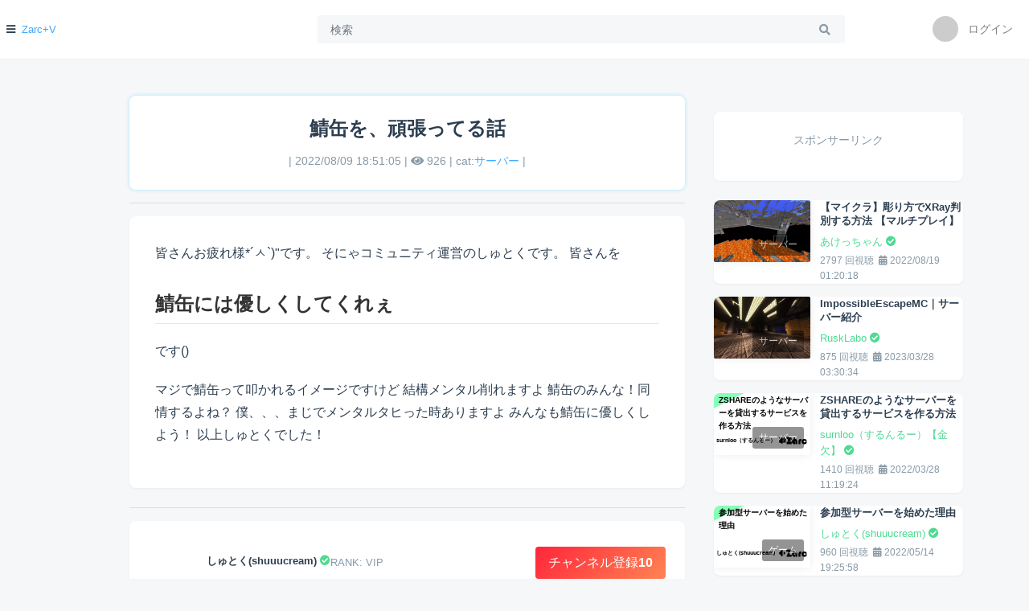

--- FILE ---
content_type: text/html; charset=UTF-8
request_url: https://blog.zpw.jp/arc/view?v=630523
body_size: 7090
content:
<!DOCTYPE html>


<html lang="ja">

<head>


    <script type="a13980701a9ed62b9a73355f-text/javascript">
        var lazyloadads = false;
        window.addEventListener("scroll", function () {
            if ((document.documentElement.scrollTop != 0 && lazyloadads === false) || (document.body.scrollTop !=
                0 && lazyloadads === false)) {

                (function () {
                    var ad = document.createElement('script');
                    ad.type = 'text/javascript';
                    ad.async = true;
                    ad.src = 'https://pagead2.googlesyndication.com/pagead/js/adsbygoogle.js?client=ca-pub-1713116953249045';
                    var sc = document.getElementsByTagName('script')[0];
                    sc.parentNode.insertBefore(ad, sc);
                })();

                lazyloadads = true;
            }
        }, true)
    </script>
    <meta charset="utf-8">
    <meta name="theme-color" content=#00bfff>
    <script src="lazysizes.min.js" async="" type="a13980701a9ed62b9a73355f-text/javascript"></script>
    <meta http-equiv="X-UA-Compatible" content="IE=edge">
    <meta name="viewport" content="width=device-width, initial-scale=1, shrink-to-fit=no">
    <meta name="description" content="Zarc+V - @しゅとく(shuuucream)の記事を今すぐチェック！">
    <meta name="author" content="@しゅとく(shuuucream)">

    <link href="vendor/bootstrap/css/bootstrap.min3.css?5522331123" rel="stylesheet">
    <link href="ic2.css?gkwtj" rel="stylesheet">
    <link href="vendor/fontawesome-free/css/all.min.css" rel="stylesheet" type="text/css">
    <link href="css/osahan.css" rel="stylesheet">
    <link href="blog.css?xyzsa3aaakaawjtw" rel="stylesheet">
    <link rel="stylesheet" href="vendor/owl-carousel/owl.carousel.css">
    <link rel="stylesheet" href="vendor/owl-carousel/owl.theme.css">
</head>

<head>
    <html lang="ja">
    <title>鯖缶を、頑張ってる話 - Zarc+V</title>

    <head prefix="og: https://blog.zpw.jp/view?v=630523 fb: https://blog.zpw.jp/view?v=630523">

        <meta property="og:url" content="https://blog.zpw.jp/arc/view?v=630523" />

        <meta property="og:type" content="artcle" />
        <link rel="icon" type="image/png"
            href="https://dash.zpw.jp/pages/servermanage/img/usericon/19c7f46d-64ff-4274-9218-658adba240d9.png?621281e6d19d9" />

        <meta property="og:title" content="鯖缶を、頑張ってる話" />
        <meta property="og:description" content="Zarc - @しゅとく(shuuucream)の記事を今すぐチェック！" />

        <meta property="og:site_name" content="Zarc+V" />
        <meta name="twitter:card" content="artcle">
        <meta name="twitter:site" content="Zarc+V">
        <meta name="twitter:title" content="鯖缶を、頑張ってる話">

                        <meta property="twitter:image" content="https://blog.zpw.jp/arc/thm/sc.php?value=鯖缶を、頑張ってる話" />
                        <meta name="twitter:card" content="summary_large_image" />
        <meta name="twitter:site" content="@ZEROServer1814" />
        <meta name="twitter:title" content="鯖缶を、頑張ってる話" />
        <meta name="twitter:description" content="Zarc - @しゅとく(shuuucream)の記事を今すぐチェック！" />
                <link href="vendor/fontawesome-free/css/all.min.css" rel="stylesheet" type="text/css">

        <link rel="stylesheet" href="vendor/owl-carousel/owl.carousel.css">
        <link rel="stylesheet" href="vendor/owl-carousel/owl.theme.css">

    </head>

<body id="page-top" class="sidebar-toggled">
    <nav class="navbar navbar-expand navbar-light bg-white static-top osahan-nav sticky-top">
   &nbsp;&nbsp;
   <i class="fas fa-bars"></i>
   </button> &nbsp;&nbsp;
   <a href="https://blog.zpw.jp/arc">Zarc+V</a>
   <!-- Navbar Search -->

      <form action="/arc/" method="GET"
      class="d-none d-md-inline-block form-inline ml-auto mr-0 mr-md-5 my-2 my-md-0 osahan-navbar-search">
      <div class="input-group">
         <input type="text" class="form-control" name="src" value="" placeholder="検索">
         <div class="input-group-append">
            <button class="btn btn-light" type="submit">
               <i class="fas fa-search"></i>
            </button>
         </div>
      </div>
   </form>
   <!-- Navbar -->
   <ul class="navbar-nav ml-auto ml-md-0 osahan-right-navbar">

               <li class="nav-item dropdown no-arrow osahan-right-navbar-user">
            <a class="nav-link dropdown-toggle user-dropdown-link" href="#" id="userDropdown" role="button"
               data-toggle="dropdown" aria-haspopup="true" aria-expanded="false">
               <img alt="Avatar" src="img/user.png">
               ログイン
            </a>
            <div class="dropdown-menu dropdown-menu-right" aria-labelledby="userDropdown">
               <a class="dropdown-item"
                  href="https://blog.zpw.jp/login?red=https://blog.zpw.jp/arc/view?v=630523"><i
                     class="fas fa-fw fa-video"></i> &nbsp; ログイン</a>
            </div>
         </li>
         
   </ul>
</nav>    <div id="wrapper">


        <!-- Sidebar -->
        <div id="content-wrapper">
            <div class="container-fluid pb-0">
                <div class="video-block-right-list section-padding">
                    <div class="row mb-4">
                        <div class="col-md-8">

                            <div class="single-video-title box mb-3"
                                style="box-shadow: 0 0 5px #a6e4ff;  border-radius: 8px;">
                                <h2 class="page" style="text-align:center; font-size: 1.875em">
                                    <strong>鯖缶を、頑張ってる話</strong>
                                </h2>
                                <p style="text-align:center;">| 2022/08/09 18:51:05 | <i class="fas fa-eye"></i>
                                    926 | cat:<a target="_blank" rel="noopener noreferrer"
                                        href="/arc/cat?name=サーバー">サーバー</a> |</p>
                            </div>
                            <hr>
                            <div class="single-video" style=" border-radius: 8px; background-color: white; ">
                                <div class="mainpage">
                                    <p>皆さんお疲れ様*´ㅅ`)"です。
そにゃコミュニティ運営のしゅとくです。
皆さんを</p>
<h2>鯖缶には優しくしてくれぇ</h2>
<p>です()</p>
<p>マジで鯖缶って叩かれるイメージですけど
結構メンタル削れますよ
鯖缶のみんな！同情するよね？
僕、、、まじでメンタルタヒった時ありますよ
みんなも鯖缶に優しくしよう！
以上しゅとくでした！</p>                                </div>
                            </div>
                            <hr>
                            <div class="single-video-author box mb-3">
                                <style>
                                    .btn-danger-edit {
                                        border-color: transparent !important;
                                        background: #45B39D;
                                    }
                                </style>
                                                                    <div class="float-right"><button class="btn btn-danger" type="button">チャンネル登録
                                            <strong>10</strong></button></div>
                                                                <img decoding="async" loading="lazy" class="img-fluid lazyload"
                                    src="https://dash.zpw.jp/pages/servermanage/img/usericon/19c7f46d-64ff-4274-9218-658adba240d9.png?621281e6d19d9"
                                    alt="">
                                <p><a
                                        href="./channel?id=19c7f46d-64ff-4274-9218-658adba240d9"><strong>しゅとく(shuuucream)</strong></a>
                                    <span title="" data-placement="top" data-toggle="tooltip"
                                        data-original-title="Verified"><i
                                            class="fas fa-check-circle text-success"></i></span>
                                </p>
                                <small>RANK: VIP</small>
                            </div>
                            <style>
                                .circle {
                                    border-radius: 50%;
                                    width: 50px;
                                    height: 50px;
                                    object-fit: cover;
                                }

                                .list.ok .item {
                                    flex-shrink: 0;
                                }

                                .list {
                                    display: flex;
                                    margin-bottom: 10px;
                                    max-width: 100%;
                                    overflow: auto;
                                    padding: 2px;

                                }

                                .item {
                                    align-items: center;
                                    border: solid 1px lightgray;
                                    border-radius: 50%;
                                    box-shadow: 0 0 2px #0003;
                                    cursor: pointer;
                                    display: flex;
                                    justify-content: center;
                                    height: 60px;
                                    margin: 2px;
                                    width: 60px;
                                }

                                .item:hover {
                                    border-color: royalblue;
                                }
                            </style>

                            <div class="single-video" style=" border-radius: 8px; background-color: white; ">
                                <h4>送られたステッカー🎁</h4>
                                <div class="list ok">
                                    <div class="item">🎉</div>
                                </div>
                            </div>
                            <div class="single-video-author box mb-3">
                                                                    <h4>応援ステッカーを送ろう🎉</h4>

                                    <img src="./emoji/emoji1.svg" class="circle lazyload" /><img src="./emoji/emoji2.svg"
                                        class="circle lazyload" loading="lazy" /><img src="./emoji/emoji3.svg"
                                        class="circle lazyload" loading="lazy" /><img src="./emoji/emoji4.svg"
                                        class="circle lazyload" loading="lazy" /><img src="./emoji/emoji5.svg"
                                        class="circle lazyload" loading="lazy" /><img src="./emoji/emoji6.svg"
                                        class="circle lazyload" />
                                    <br>
                                    {まだ未搭載です}
                                                            </div>
                            <div class="box mb-3 single-video-comment-tabs">
                                <ul class="nav nav-tabs" role="tablist">
                                    <li class="nav-item">
                                        <a class="nav-link active" id="retro-comments-tab" data-toggle="tab"
                                            href="#retro-comments" role="tab" aria-controls="retro"
                                            aria-selected="false">コメント</a>
                                    </li>

                                </ul>
                                <div class="tab-content">

                                    <div class="tab-pane fade show active" id="retro-comments" role="tabpanel"
                                        aria-labelledby="retro-comments-tab">
                                        <iframe scrolling="yes" frameborder="0" width="100%" height="300px"
                                            src="comment?id=630523"></iframe>
                                    </div>
                                </div>

                            </div>
                        </div>

                        <div class="col-md-4">

                            <div class="col-md-12"><br>
                                <div class="adblock mt-0">
                                    <p>スポンサーリンク</p>
                                    <!-- box -->
                                    <ins class="adsbygoogle" style="display:block"
                                        data-ad-client="ca-pub-1713116953249045" data-ad-slot="8414848892"
                                        data-ad-format="auto" data-full-width-responsive="true"></ins>
                                    <script type="a13980701a9ed62b9a73355f-text/javascript">
                                            (adsbygoogle = window.adsbygoogle || []).push({});
                                    </script>
                                </div>

                                                                            <div class="video-card video-card-list">
                                                <div class="video-card-image">
                                                    <a class="play-icon" href="?v=dd8087"><i
                                                            class="fas fa-paper-plane"></i></a>

                                                    <a href="?v=dd8087">
                                                                                                                                                                                    <script src="/cdn-cgi/scripts/7d0fa10a/cloudflare-static/rocket-loader.min.js" data-cf-settings="a13980701a9ed62b9a73355f-|49"></script><img class="img-fluid lazyload"
                                                                    src="../post/posted/sam/dd8087.webp" alt=""
                                                                    loading="lazy"
                                                                    onerror="this.src='thm/sc.php?value=【マイクラ】彫り方でXRay判別する方法 【マルチプレイ】';">
                                                            
                                                                                                            </a>
                                                    <div class="time">サーバー</div>
                                                </div>
                                                <div class="video-card-body">

                                                    <div class="video-title">
                                                        <a href="?v=dd8087">【マイクラ】彫り方でXRay判別する方法 【マルチプレイ】 </a>
                                                    </div>
                                                    <div class="video-page text-success">
                                                        あけっちゃん <a title="" data-placement="top"
                                                            data-toggle="tooltip" href="?v=dd8087"
                                                            data-original-title="Verified"><i
                                                                class="fas fa-check-circle text-success"></i></a>
                                                    </div>
                                                    <div class="video-view">
                                                        2797 回視聴 &nbsp;<i class="fas fa-calendar-alt"></i>
                                                        2022/08/19 01:20:18                                                    </div>
                                                </div>
                                            </div>
                                                                                        <div class="video-card video-card-list">
                                                <div class="video-card-image">
                                                    <a class="play-icon" href="?v=a209fb"><i
                                                            class="fas fa-paper-plane"></i></a>

                                                    <a href="?v=a209fb">
                                                                                                                                                                                    <script src="/cdn-cgi/scripts/7d0fa10a/cloudflare-static/rocket-loader.min.js" data-cf-settings="a13980701a9ed62b9a73355f-|49"></script><img class="img-fluid lazyload"
                                                                    src="../post/posted/sam/a209fb.webp" alt=""
                                                                    loading="lazy"
                                                                    onerror="this.src='thm/sc.php?value=ImpossibleEscapeMC｜サーバー紹介';">
                                                            
                                                                                                            </a>
                                                    <div class="time">サーバー</div>
                                                </div>
                                                <div class="video-card-body">

                                                    <div class="video-title">
                                                        <a href="?v=a209fb">ImpossibleEscapeMC｜サーバー紹介 </a>
                                                    </div>
                                                    <div class="video-page text-success">
                                                        RuskLabo <a title="" data-placement="top"
                                                            data-toggle="tooltip" href="?v=a209fb"
                                                            data-original-title="Verified"><i
                                                                class="fas fa-check-circle text-success"></i></a>
                                                    </div>
                                                    <div class="video-view">
                                                        875 回視聴 &nbsp;<i class="fas fa-calendar-alt"></i>
                                                        2023/03/28 03:30:34                                                    </div>
                                                </div>
                                            </div>
                                                                                        <div class="video-card video-card-list">
                                                <div class="video-card-image">
                                                    <a class="play-icon" href="?v=440f6c"><i
                                                            class="fas fa-paper-plane"></i></a>

                                                    <a href="?v=440f6c">
                                                                                                                                                                                    <div class="example2"><img loading="lazy" class="img-fluid lazyload"
                                                                        style="aspect-ratio: 1 / 0.57; odject-fit:cover; height: 100%;"
                                                                        src="/zarcw.webp" loading="lazy" alt="">
                                                                    <p class="namepp">surnloo（するんるー）【金欠】</p>
                                                                    <p class="titlep">ZSHAREのようなサーバーを貸出するサービスを作る方法</p>
                                                                </div>
                                                            
                                                                                                            </a>
                                                    <div class="time">サーバー</div>
                                                </div>
                                                <div class="video-card-body">

                                                    <div class="video-title">
                                                        <a href="?v=440f6c">ZSHAREのようなサーバーを貸出するサービスを作る方法 </a>
                                                    </div>
                                                    <div class="video-page text-success">
                                                        surnloo（するんるー）【金欠】 <a title="" data-placement="top"
                                                            data-toggle="tooltip" href="?v=440f6c"
                                                            data-original-title="Verified"><i
                                                                class="fas fa-check-circle text-success"></i></a>
                                                    </div>
                                                    <div class="video-view">
                                                        1410 回視聴 &nbsp;<i class="fas fa-calendar-alt"></i>
                                                        2022/03/28 11:19:24                                                    </div>
                                                </div>
                                            </div>
                                            
                                                                            <div class="video-card video-card-list">
                                                <div class="video-card-image">
                                                    <a class="play-icon" href="?v=37a9ce"><i
                                                            class="fas fa-paper-plane"></i></a>

                                                    <a href="?v=37a9ce">
                                                                                                                                                                                    <div class="example2"><img class="img-fluid lazyload"
                                                                        style="aspect-ratio: 1 / 0.57; odject-fit:cover; height: 100%;"
                                                                        src="/zarcw.webp" loading="lazy" alt="">
                                                                    <p class="namepp">しゅとく(shuuucream)</p>
                                                                    <p class="titlep">参加型サーバーを始めた理由</p>
                                                                </div>
                                                                                                                             </a>
                                                    <div class="time">ゲーム</div>
                                                </div>
                                                <div class="video-card-body">

                                                    <div class="video-title">
                                                        <a href="?v=37a9ce">参加型サーバーを始めた理由</a>
                                                    </div>
                                                    <div class="video-page text-success">
                                                        しゅとく(shuuucream) <a title="" data-placement="top"
                                                            data-toggle="tooltip" href="?v=37a9ce"
                                                            data-original-title="Verified"><i
                                                                class="fas fa-check-circle text-success"></i></a>
                                                    </div>
                                                    <div class="video-view">
                                                        960 回視聴 &nbsp;<i class="fas fa-calendar-alt"></i>
                                                        2022/05/14 19:25:58                                                    </div>
                                                </div>
                                            </div>
                                                                                        <div class="video-card video-card-list">
                                                <div class="video-card-image">
                                                    <a class="play-icon" href="?v=781a10"><i
                                                            class="fas fa-paper-plane"></i></a>

                                                    <a href="?v=781a10">
                                                                                                                                                                                    <script src="/cdn-cgi/scripts/7d0fa10a/cloudflare-static/rocket-loader.min.js" data-cf-settings="a13980701a9ed62b9a73355f-|49"></script><img class="img-fluid lazyload"
                                                                    src="../post/posted/sam/781a10.webp" alt=""
                                                                    loading="lazy"
                                                                    onerror="this.src='thm/sc.php?value=リビングから台パンが聞こえる話';">
                                                                                                                             </a>
                                                    <div class="time">日常</div>
                                                </div>
                                                <div class="video-card-body">

                                                    <div class="video-title">
                                                        <a href="?v=781a10">リビングから台パンが聞こえる話</a>
                                                    </div>
                                                    <div class="video-page text-success">
                                                        しゅとく(shuuucream) <a title="" data-placement="top"
                                                            data-toggle="tooltip" href="?v=781a10"
                                                            data-original-title="Verified"><i
                                                                class="fas fa-check-circle text-success"></i></a>
                                                    </div>
                                                    <div class="video-view">
                                                        959 回視聴 &nbsp;<i class="fas fa-calendar-alt"></i>
                                                        2022/08/10 19:33:00                                                    </div>
                                                </div>
                                            </div>
                                                                                        <div class="video-card video-card-list">
                                                <div class="video-card-image">
                                                    <a class="play-icon" href="?v=eebe59"><i
                                                            class="fas fa-paper-plane"></i></a>

                                                    <a href="?v=eebe59">
                                                                                                                                                                                    <script src="/cdn-cgi/scripts/7d0fa10a/cloudflare-static/rocket-loader.min.js" data-cf-settings="a13980701a9ed62b9a73355f-|49"></script><img class="img-fluid lazyload"
                                                                    src="../post/posted/sam/eebe59.webp" alt=""
                                                                    loading="lazy"
                                                                    onerror="this.src='thm/sc.php?value=ゆっくり動画作成のコツ！①※個人の感想です';">
                                                                                                                             </a>
                                                    <div class="time">ニュース</div>
                                                </div>
                                                <div class="video-card-body">

                                                    <div class="video-title">
                                                        <a href="?v=eebe59">ゆっくり動画作成のコツ！①※個人の感想です</a>
                                                    </div>
                                                    <div class="video-page text-success">
                                                        しゅとく(shuuucream) <a title="" data-placement="top"
                                                            data-toggle="tooltip" href="?v=eebe59"
                                                            data-original-title="Verified"><i
                                                                class="fas fa-check-circle text-success"></i></a>
                                                    </div>
                                                    <div class="video-view">
                                                        949 回視聴 &nbsp;<i class="fas fa-calendar-alt"></i>
                                                        2022/05/26 17:48:16                                                    </div>
                                                </div>
                                            </div>
                                                                                        <div class="video-card video-card-list">
                                                <div class="video-card-image">
                                                    <a class="play-icon" href="?v=64ab41"><i
                                                            class="fas fa-paper-plane"></i></a>

                                                    <a href="?v=64ab41">
                                                                                                                                                                                    <div class="example2"><img class="img-fluid lazyload"
                                                                        style="aspect-ratio: 1 / 0.57; odject-fit:cover; height: 100%;"
                                                                        src="/zarcw.webp" loading="lazy" alt="">
                                                                    <p class="namepp">nennneko5787 ◆NOrufLSRl.</p>
                                                                    <p class="titlep">Minecraft 1.16.5でMinecraft 1.18.1のサーバーに入る方法</p>
                                                                </div>
                                                                                                                             </a>
                                                    <div class="time">プラグイン</div>
                                                </div>
                                                <div class="video-card-body">

                                                    <div class="video-title">
                                                        <a href="?v=64ab41">Minecraft 1.16.5でMinecraft 1.18.1のサーバーに入る方法</a>
                                                    </div>
                                                    <div class="video-page text-success">
                                                        nennneko5787 ◆NOrufLSRl. <a title="" data-placement="top"
                                                            data-toggle="tooltip" href="?v=64ab41"
                                                            data-original-title="Verified"><i
                                                                class="fas fa-check-circle text-success"></i></a>
                                                    </div>
                                                    <div class="video-view">
                                                        1077 回視聴 &nbsp;<i class="fas fa-calendar-alt"></i>
                                                        2022/05/06 19:09:51                                                    </div>
                                                </div>
                                            </div>
                                                                                        <div class="video-card video-card-list">
                                                <div class="video-card-image">
                                                    <a class="play-icon" href="?v=752779"><i
                                                            class="fas fa-paper-plane"></i></a>

                                                    <a href="?v=752779">
                                                                                                                                                                                    <script src="/cdn-cgi/scripts/7d0fa10a/cloudflare-static/rocket-loader.min.js" data-cf-settings="a13980701a9ed62b9a73355f-|49"></script><img class="img-fluid lazyload"
                                                                    src="../post/posted/sam/752779.webp" alt=""
                                                                    loading="lazy"
                                                                    onerror="this.src='thm/sc.php?value=[短縮URL]結局のところどれがベスト？';">
                                                                                                                             </a>
                                                    <div class="time">その他</div>
                                                </div>
                                                <div class="video-card-body">

                                                    <div class="video-title">
                                                        <a href="?v=752779">[短縮URL]結局のところどれがベスト？</a>
                                                    </div>
                                                    <div class="video-page text-success">
                                                        NEPTARUNE <a title="" data-placement="top"
                                                            data-toggle="tooltip" href="?v=752779"
                                                            data-original-title="Verified"><i
                                                                class="fas fa-check-circle text-success"></i></a>
                                                    </div>
                                                    <div class="video-view">
                                                        1104 回視聴 &nbsp;<i class="fas fa-calendar-alt"></i>
                                                        2022/07/02 14:09:01                                                    </div>
                                                </div>
                                            </div>
                                                                                        <div class="video-card video-card-list">
                                                <div class="video-card-image">
                                                    <a class="play-icon" href="?v=H1Ffxj"><i
                                                            class="fas fa-paper-plane"></i></a>

                                                    <a href="?v=H1Ffxj">
                                                                                                                                                                                    <div class="example2"><img class="img-fluid lazyload"
                                                                        style="aspect-ratio: 1 / 0.57; odject-fit:cover; height: 100%;"
                                                                        src="/zarcw.webp" loading="lazy" alt="">
                                                                    <p class="namepp">ぜろ</p>
                                                                    <p class="titlep">Minecraftの面白いバグ３０選</p>
                                                                </div>
                                                                                                                             </a>
                                                    <div class="time">ニュース</div>
                                                </div>
                                                <div class="video-card-body">

                                                    <div class="video-title">
                                                        <a href="?v=H1Ffxj">Minecraftの面白いバグ３０選</a>
                                                    </div>
                                                    <div class="video-page text-success">
                                                        ぜろ <a title="" data-placement="top"
                                                            data-toggle="tooltip" href="?v=H1Ffxj"
                                                            data-original-title="Verified"><i
                                                                class="fas fa-check-circle text-success"></i></a>
                                                    </div>
                                                    <div class="video-view">
                                                        1301 回視聴 &nbsp;<i class="fas fa-calendar-alt"></i>
                                                        2023/04/23 23:57:01                                                    </div>
                                                </div>
                                            </div>
                                                                                        <div class="video-card video-card-list">
                                                <div class="video-card-image">
                                                    <a class="play-icon" href="?v=440f6c"><i
                                                            class="fas fa-paper-plane"></i></a>

                                                    <a href="?v=440f6c">
                                                                                                                                                                                    <div class="example2"><img class="img-fluid lazyload"
                                                                        style="aspect-ratio: 1 / 0.57; odject-fit:cover; height: 100%;"
                                                                        src="/zarcw.webp" loading="lazy" alt="">
                                                                    <p class="namepp">surnloo（するんるー）【金欠】</p>
                                                                    <p class="titlep">ZSHAREのようなサーバーを貸出するサービスを作る方法</p>
                                                                </div>
                                                                                                                             </a>
                                                    <div class="time">サーバー</div>
                                                </div>
                                                <div class="video-card-body">

                                                    <div class="video-title">
                                                        <a href="?v=440f6c">ZSHAREのようなサーバーを貸出するサービスを作る方法</a>
                                                    </div>
                                                    <div class="video-page text-success">
                                                        surnloo（するんるー）【金欠】 <a title="" data-placement="top"
                                                            data-toggle="tooltip" href="?v=440f6c"
                                                            data-original-title="Verified"><i
                                                                class="fas fa-check-circle text-success"></i></a>
                                                    </div>
                                                    <div class="video-view">
                                                        1410 回視聴 &nbsp;<i class="fas fa-calendar-alt"></i>
                                                        2022/03/28 11:19:24                                                    </div>
                                                </div>
                                            </div>
                                                                                        <div class="video-card video-card-list">
                                                <div class="video-card-image">
                                                    <a class="play-icon" href="?v=29eadd"><i
                                                            class="fas fa-paper-plane"></i></a>

                                                    <a href="?v=29eadd">
                                                                                                                                                                                    <script src="/cdn-cgi/scripts/7d0fa10a/cloudflare-static/rocket-loader.min.js" data-cf-settings="a13980701a9ed62b9a73355f-|49"></script><img class="img-fluid lazyload"
                                                                    src="../post/posted/sam/29eadd.webp" alt=""
                                                                    loading="lazy"
                                                                    onerror="this.src='thm/sc.php?value=Endgame Gear XM1 MouseTester テスト ';">
                                                                                                                             </a>
                                                    <div class="time">PC周辺機器</div>
                                                </div>
                                                <div class="video-card-body">

                                                    <div class="video-title">
                                                        <a href="?v=29eadd">Endgame Gear XM1 MouseTester テスト </a>
                                                    </div>
                                                    <div class="video-page text-success">
                                                        あけっちゃん <a title="" data-placement="top"
                                                            data-toggle="tooltip" href="?v=29eadd"
                                                            data-original-title="Verified"><i
                                                                class="fas fa-check-circle text-success"></i></a>
                                                    </div>
                                                    <div class="video-view">
                                                        1107 回視聴 &nbsp;<i class="fas fa-calendar-alt"></i>
                                                        2022/04/09 17:09:55                                                    </div>
                                                </div>
                                            </div>
                                                                                        <div class="video-card video-card-list">
                                                <div class="video-card-image">
                                                    <a class="play-icon" href="?v=29aca7"><i
                                                            class="fas fa-paper-plane"></i></a>

                                                    <a href="?v=29aca7">
                                                                                                                                                                                    <div class="example2"><img class="img-fluid lazyload"
                                                                        style="aspect-ratio: 1 / 0.57; odject-fit:cover; height: 100%;"
                                                                        src="/zarcw.webp" loading="lazy" alt="">
                                                                    <p class="namepp">ぜろ</p>
                                                                    <p class="titlep">Minecraftサーバーのプラグイン『EssentialsX』の使い方</p>
                                                                </div>
                                                                                                                             </a>
                                                    <div class="time">GPT</div>
                                                </div>
                                                <div class="video-card-body">

                                                    <div class="video-title">
                                                        <a href="?v=29aca7">Minecraftサーバーのプラグイン『EssentialsX』の使い方</a>
                                                    </div>
                                                    <div class="video-page text-success">
                                                        ぜろ <a title="" data-placement="top"
                                                            data-toggle="tooltip" href="?v=29aca7"
                                                            data-original-title="Verified"><i
                                                                class="fas fa-check-circle text-success"></i></a>
                                                    </div>
                                                    <div class="video-view">
                                                        2114 回視聴 &nbsp;<i class="fas fa-calendar-alt"></i>
                                                        2023/04/07 15:55:20                                                    </div>
                                                </div>
                                            </div>
                                                                                        <div class="video-card video-card-list">
                                                <div class="video-card-image">
                                                    <a class="play-icon" href="?v=386367"><i
                                                            class="fas fa-paper-plane"></i></a>

                                                    <a href="?v=386367">
                                                                                                                                                                                    <div class="example2"><img class="img-fluid lazyload"
                                                                        style="aspect-ratio: 1 / 0.57; odject-fit:cover; height: 100%;"
                                                                        src="/zarcw.webp" loading="lazy" alt="">
                                                                    <p class="namepp">DLC </p>
                                                                    <p class="titlep">もしマイクラが難易度上がりまくったら</p>
                                                                </div>
                                                                                                                             </a>
                                                    <div class="time">ゲーム</div>
                                                </div>
                                                <div class="video-card-body">

                                                    <div class="video-title">
                                                        <a href="?v=386367">もしマイクラが難易度上がりまくったら</a>
                                                    </div>
                                                    <div class="video-page text-success">
                                                        DLC  <a title="" data-placement="top"
                                                            data-toggle="tooltip" href="?v=386367"
                                                            data-original-title="Verified"><i
                                                                class="fas fa-check-circle text-success"></i></a>
                                                    </div>
                                                    <div class="video-view">
                                                        923 回視聴 &nbsp;<i class="fas fa-calendar-alt"></i>
                                                        2022/06/13 08:14:02                                                    </div>
                                                </div>
                                            </div>
                                                                                        <div class="video-card video-card-list">
                                                <div class="video-card-image">
                                                    <a class="play-icon" href="?v=695ccb"><i
                                                            class="fas fa-paper-plane"></i></a>

                                                    <a href="?v=695ccb">
                                                                                                                                                                                    <div class="example2"><img class="img-fluid lazyload"
                                                                        style="aspect-ratio: 1 / 0.57; odject-fit:cover; height: 100%;"
                                                                        src="/zarcw.webp" loading="lazy" alt="">
                                                                    <p class="namepp">マッヒー</p>
                                                                    <p class="titlep">ZDOMAIN v2が発表されるらしい！</p>
                                                                </div>
                                                                                                                             </a>
                                                    <div class="time">ニュース</div>
                                                </div>
                                                <div class="video-card-body">

                                                    <div class="video-title">
                                                        <a href="?v=695ccb">ZDOMAIN v2が発表されるらしい！</a>
                                                    </div>
                                                    <div class="video-page text-success">
                                                        マッヒー <a title="" data-placement="top"
                                                            data-toggle="tooltip" href="?v=695ccb"
                                                            data-original-title="Verified"><i
                                                                class="fas fa-check-circle text-success"></i></a>
                                                    </div>
                                                    <div class="video-view">
                                                        1467 回視聴 &nbsp;<i class="fas fa-calendar-alt"></i>
                                                        2022/07/02 15:11:18                                                    </div>
                                                </div>
                                            </div>
                                                                                        <div class="video-card video-card-list">
                                                <div class="video-card-image">
                                                    <a class="play-icon" href="?v=ea0f10"><i
                                                            class="fas fa-paper-plane"></i></a>

                                                    <a href="?v=ea0f10">
                                                                                                                                                                                    <div class="example2"><img class="img-fluid lazyload"
                                                                        style="aspect-ratio: 1 / 0.57; odject-fit:cover; height: 100%;"
                                                                        src="/zarcw.webp" loading="lazy" alt="">
                                                                    <p class="namepp">sonya4327JE(sonyakun)</p>
                                                                    <p class="titlep">ハマチの危険性</p>
                                                                </div>
                                                                                                                             </a>
                                                    <div class="time">サーバー</div>
                                                </div>
                                                <div class="video-card-body">

                                                    <div class="video-title">
                                                        <a href="?v=ea0f10">ハマチの危険性</a>
                                                    </div>
                                                    <div class="video-page text-success">
                                                        sonya4327JE(sonyakun) <a title="" data-placement="top"
                                                            data-toggle="tooltip" href="?v=ea0f10"
                                                            data-original-title="Verified"><i
                                                                class="fas fa-check-circle text-success"></i></a>
                                                    </div>
                                                    <div class="video-view">
                                                        1665 回視聴 &nbsp;<i class="fas fa-calendar-alt"></i>
                                                        2022/06/05 07:43:10                                                    </div>
                                                </div>
                                            </div>
                                                                                        <div class="video-card video-card-list">
                                                <div class="video-card-image">
                                                    <a class="play-icon" href="?v=cc2b58"><i
                                                            class="fas fa-paper-plane"></i></a>

                                                    <a href="?v=cc2b58">
                                                                                                                                                                                    <div class="example2"><img class="img-fluid lazyload"
                                                                        style="aspect-ratio: 1 / 0.57; odject-fit:cover; height: 100%;"
                                                                        src="/zarcw.webp" loading="lazy" alt="">
                                                                    <p class="namepp">solo-thudner</p>
                                                                    <p class="titlep">クソみたいなプログラムを改良してみた</p>
                                                                </div>
                                                                                                                             </a>
                                                    <div class="time">Python</div>
                                                </div>
                                                <div class="video-card-body">

                                                    <div class="video-title">
                                                        <a href="?v=cc2b58">クソみたいなプログラムを改良してみた</a>
                                                    </div>
                                                    <div class="video-page text-success">
                                                        solo-thudner <a title="" data-placement="top"
                                                            data-toggle="tooltip" href="?v=cc2b58"
                                                            data-original-title="Verified"><i
                                                                class="fas fa-check-circle text-success"></i></a>
                                                    </div>
                                                    <div class="video-view">
                                                        946 回視聴 &nbsp;<i class="fas fa-calendar-alt"></i>
                                                        2022/11/29 19:07:00                                                    </div>
                                                </div>
                                            </div>
                                                                                        <div class="video-card video-card-list">
                                                <div class="video-card-image">
                                                    <a class="play-icon" href="?v=6ae50a"><i
                                                            class="fas fa-paper-plane"></i></a>

                                                    <a href="?v=6ae50a">
                                                                                                                                                                                    <div class="example2"><img class="img-fluid lazyload"
                                                                        style="aspect-ratio: 1 / 0.57; odject-fit:cover; height: 100%;"
                                                                        src="/zarcw.webp" loading="lazy" alt="">
                                                                    <p class="namepp">しゅとく(shuuucream)</p>
                                                                    <p class="titlep">PvP鯖どうなった？</p>
                                                                </div>
                                                                                                                             </a>
                                                    <div class="time">ニュース</div>
                                                </div>
                                                <div class="video-card-body">

                                                    <div class="video-title">
                                                        <a href="?v=6ae50a">PvP鯖どうなった？</a>
                                                    </div>
                                                    <div class="video-page text-success">
                                                        しゅとく(shuuucream) <a title="" data-placement="top"
                                                            data-toggle="tooltip" href="?v=6ae50a"
                                                            data-original-title="Verified"><i
                                                                class="fas fa-check-circle text-success"></i></a>
                                                    </div>
                                                    <div class="video-view">
                                                        795 回視聴 &nbsp;<i class="fas fa-calendar-alt"></i>
                                                        2022/08/11 13:26:04                                                    </div>
                                                </div>
                                            </div>
                                                                                        <div class="video-card video-card-list">
                                                <div class="video-card-image">
                                                    <a class="play-icon" href="?v=HfRKDq"><i
                                                            class="fas fa-paper-plane"></i></a>

                                                    <a href="?v=HfRKDq">
                                                                                                                                                                                    <div class="example2"><img class="img-fluid lazyload"
                                                                        style="aspect-ratio: 1 / 0.57; odject-fit:cover; height: 100%;"
                                                                        src="/zarcw.webp" loading="lazy" alt="">
                                                                    <p class="namepp">ぜろ</p>
                                                                    <p class="titlep">マインクラフト1.20アップデートで追加される内容まとめ</p>
                                                                </div>
                                                                                                                             </a>
                                                    <div class="time">Bard</div>
                                                </div>
                                                <div class="video-card-body">

                                                    <div class="video-title">
                                                        <a href="?v=HfRKDq">マインクラフト1.20アップデートで追加される内容まとめ</a>
                                                    </div>
                                                    <div class="video-page text-success">
                                                        ぜろ <a title="" data-placement="top"
                                                            data-toggle="tooltip" href="?v=HfRKDq"
                                                            data-original-title="Verified"><i
                                                                class="fas fa-check-circle text-success"></i></a>
                                                    </div>
                                                    <div class="video-view">
                                                        828 回視聴 &nbsp;<i class="fas fa-calendar-alt"></i>
                                                        2023/05/15 18:06:47                                                    </div>
                                                </div>
                                            </div>
                                                                                        <div class="video-card video-card-list">
                                                <div class="video-card-image">
                                                    <a class="play-icon" href="?v=e9ae41"><i
                                                            class="fas fa-paper-plane"></i></a>

                                                    <a href="?v=e9ae41">
                                                                                                                                                                                    <script src="/cdn-cgi/scripts/7d0fa10a/cloudflare-static/rocket-loader.min.js" data-cf-settings="a13980701a9ed62b9a73355f-|49"></script><img class="img-fluid lazyload"
                                                                    src="../post/posted/sam/e9ae41.webp" alt=""
                                                                    loading="lazy"
                                                                    onerror="this.src='thm/sc.php?value=みんなで遊ぼうマイクラ人狼';">
                                                                                                                             </a>
                                                    <div class="time">ニュース</div>
                                                </div>
                                                <div class="video-card-body">

                                                    <div class="video-title">
                                                        <a href="?v=e9ae41">みんなで遊ぼうマイクラ人狼</a>
                                                    </div>
                                                    <div class="video-page text-success">
                                                        リドレイン <a title="" data-placement="top"
                                                            data-toggle="tooltip" href="?v=e9ae41"
                                                            data-original-title="Verified"><i
                                                                class="fas fa-check-circle text-success"></i></a>
                                                    </div>
                                                    <div class="video-view">
                                                        1189 回視聴 &nbsp;<i class="fas fa-calendar-alt"></i>
                                                        2022/05/17 23:40:46                                                    </div>
                                                </div>
                                            </div>
                                                                                        <div class="video-card video-card-list">
                                                <div class="video-card-image">
                                                    <a class="play-icon" href="?v=525e4f"><i
                                                            class="fas fa-paper-plane"></i></a>

                                                    <a href="?v=525e4f">
                                                                                                                                                                                    <script src="/cdn-cgi/scripts/7d0fa10a/cloudflare-static/rocket-loader.min.js" data-cf-settings="a13980701a9ed62b9a73355f-|49"></script><img class="img-fluid lazyload"
                                                                    src="../post/posted/sam/525e4f.webp" alt=""
                                                                    loading="lazy"
                                                                    onerror="this.src='thm/sc.php?value=ZSHAREで投票数が多いサーバーの良さ(2/2)';">
                                                                                                                             </a>
                                                    <div class="time">サーバー</div>
                                                </div>
                                                <div class="video-card-body">

                                                    <div class="video-title">
                                                        <a href="?v=525e4f">ZSHAREで投票数が多いサーバーの良さ(2/2)</a>
                                                    </div>
                                                    <div class="video-page text-success">
                                                        ゆっくりいく <a title="" data-placement="top"
                                                            data-toggle="tooltip" href="?v=525e4f"
                                                            data-original-title="Verified"><i
                                                                class="fas fa-check-circle text-success"></i></a>
                                                    </div>
                                                    <div class="video-view">
                                                        1288 回視聴 &nbsp;<i class="fas fa-calendar-alt"></i>
                                                        2022/02/20 23:13:29                                                    </div>
                                                </div>
                                            </div>
                                                                                        <div class="video-card video-card-list">
                                                <div class="video-card-image">
                                                    <a class="play-icon" href="?v=b6a02a"><i
                                                            class="fas fa-paper-plane"></i></a>

                                                    <a href="?v=b6a02a">
                                                                                                                                                                                    <div class="example2"><img class="img-fluid lazyload"
                                                                        style="aspect-ratio: 1 / 0.57; odject-fit:cover; height: 100%;"
                                                                        src="/zarcw.webp" loading="lazy" alt="">
                                                                    <p class="namepp">surnloo（するんるー）【金欠】</p>
                                                                    <p class="titlep">サーバーに入れない時、どうするの？</p>
                                                                </div>
                                                                                                                             </a>
                                                    <div class="time">ニュース</div>
                                                </div>
                                                <div class="video-card-body">

                                                    <div class="video-title">
                                                        <a href="?v=b6a02a">サーバーに入れない時、どうするの？</a>
                                                    </div>
                                                    <div class="video-page text-success">
                                                        surnloo（するんるー）【金欠】 <a title="" data-placement="top"
                                                            data-toggle="tooltip" href="?v=b6a02a"
                                                            data-original-title="Verified"><i
                                                                class="fas fa-check-circle text-success"></i></a>
                                                    </div>
                                                    <div class="video-view">
                                                        1505 回視聴 &nbsp;<i class="fas fa-calendar-alt"></i>
                                                        2022/05/08 09:43:39                                                    </div>
                                                </div>
                                            </div>
                                            

                            </div>
                        </div>
                    </div>
                </div>
                <div class="video-block section-padding">
                    <div class="row">
                        <div class="col-md-8">
                            <div class="single-video-left">
                            </div>
                        </div>
                        <div class="col-md-4">

                        </div>
                    </div>
                </div>
            </div>

        </div>
    </div>
    <a class="scroll-to-top rounded" href="#page-top">
        <i class="fas fa-angle-up"></i>
    </a>

    <script src="vendor/jquery/jquery.min.js" type="a13980701a9ed62b9a73355f-text/javascript"></script>
    <script src="vendor/bootstrap/js/bootstrap.bundle.min.js" type="a13980701a9ed62b9a73355f-text/javascript"></script>
    <script src="vendor/jquery-easing/jquery.easing.min.js" type="a13980701a9ed62b9a73355f-text/javascript"></script>
    <script src="vendor/owl-carousel/owl.carousel.js" type="a13980701a9ed62b9a73355f-text/javascript"></script>
    <script src="js/custom.js" type="a13980701a9ed62b9a73355f-text/javascript"></script>


<script src="/cdn-cgi/scripts/7d0fa10a/cloudflare-static/rocket-loader.min.js" data-cf-settings="a13980701a9ed62b9a73355f-|49" defer></script><script defer src="https://static.cloudflareinsights.com/beacon.min.js/vcd15cbe7772f49c399c6a5babf22c1241717689176015" integrity="sha512-ZpsOmlRQV6y907TI0dKBHq9Md29nnaEIPlkf84rnaERnq6zvWvPUqr2ft8M1aS28oN72PdrCzSjY4U6VaAw1EQ==" data-cf-beacon='{"version":"2024.11.0","token":"9a56898cfc1b4c14a0391ec952e0af28","r":1,"server_timing":{"name":{"cfCacheStatus":true,"cfEdge":true,"cfExtPri":true,"cfL4":true,"cfOrigin":true,"cfSpeedBrain":true},"location_startswith":null}}' crossorigin="anonymous"></script>
</body>

</html>

--- FILE ---
content_type: text/html; charset=UTF-8
request_url: https://blog.zpw.jp/arc/comment?id=630523
body_size: 1169
content:

<head>
      <meta charset="utf-8">
      <meta http-equiv="X-UA-Compatible" content="IE=edge">
      <meta name="viewport" content="width=device-width, initial-scale=1, shrink-to-fit=no">
      <meta name="description" content="ZSHARE">
      <meta name="author" content="ZSHARE">
      <meta name="robots" content="noindex">
      <meta name="googlebot" content="noindex">
      <!-- Favicon Icon -->
      <!-- Bootstrap core CSS-->
      <link href="vendor/bootstrap/css/bootstrap.min.css" rel="stylesheet">
      <!-- Custom fonts for this template-->
      <link href="vendor/fontawesome-free/css/all.min.css" rel="stylesheet" type="text/css">
      <!-- Custom styles for this template-->
      <link href="css/osahan.css" rel="stylesheet">
      <!-- Owl Carousel -->
      <link rel="stylesheet" href="vendor/owl-carousel/owl.carousel.css">
      <link rel="stylesheet" href="vendor/owl-carousel/owl.theme.css">
      <style>
      #header{
  height: 70px;
  background:#fff;
  color:#fff;

}

#header.fixed{
  position: fixed;
    z-index: 999;
}
</style>
<STYLE type="text/css">

BODY { overflow-x : hidden ;}

</STYLE>
   </head>
    <style>
body{
    background-color: white;
}
</style>
アカウントに<a href='/login.php' target='_blank'>ログイン</a>してコメントをしよう<script src="https://code.jquery.com/jquery-3.4.1.min.js" integrity="sha256-CSXorXvZcTkaix6Yvo6HppcZGetbYMGWSFlBw8HfCJo=" crossorigin="anonymous" type="369eaff54cea052f487166ea-text/javascript"></script>
<script type="369eaff54cea052f487166ea-text/javascript">
function FixedAnime() {
  var headerH = $('#header').outerHeight(true);
  var scroll = $(window).scrollTop();
  if (scroll >= headerH){
      $('#header').addClass('fixed');
    }else{//それ以外は
      $('#header').removeClass('fixed');
    }
}

//ナビゲーションをクリックした際のスムーススクロール
$('#g-navi a').click(function () {
  var elmHash = $(this).attr('href'); 
  var pos = Math.round($(elmHash).offset().top-120);
  $('body,html').animate({scrollTop: pos}, 500);
  return false;
});


$(window).scroll(function () {
  FixedAnime();
});

$(window).on('load', function () {
  FixedAnime();
});</script>

</html><script defer src="https://static.cloudflareinsights.com/beacon.min.js/vcd15cbe7772f49c399c6a5babf22c1241717689176015" integrity="sha512-ZpsOmlRQV6y907TI0dKBHq9Md29nnaEIPlkf84rnaERnq6zvWvPUqr2ft8M1aS28oN72PdrCzSjY4U6VaAw1EQ==" data-cf-beacon='{"version":"2024.11.0","token":"9a56898cfc1b4c14a0391ec952e0af28","r":1,"server_timing":{"name":{"cfCacheStatus":true,"cfEdge":true,"cfExtPri":true,"cfL4":true,"cfOrigin":true,"cfSpeedBrain":true},"location_startswith":null}}' crossorigin="anonymous"></script>
<script src="/cdn-cgi/scripts/7d0fa10a/cloudflare-static/rocket-loader.min.js" data-cf-settings="369eaff54cea052f487166ea-|49" defer></script>

--- FILE ---
content_type: image/svg+xml
request_url: https://blog.zpw.jp/arc/emoji/emoji4.svg
body_size: -33
content:
<svg xmlns="http://www.w3.org/2000/svg" viewBox="0 0 36 36"><path fill="#E1E8ED" d="M20.143 32.215c0 1.183-.959 2.143-2.143 2.143s-2.143-.96-2.143-2.143c0-1.184.96-2.144 2.143-2.144s2.143.96 2.143 2.144z"/><path fill="#E1E8ED" d="M27.643 15.643C27.643 10.317 23.324 6 18 6c-5.326 0-9.643 4.317-9.643 9.643 0 5.357-1.071 16.572-1.071 16.572 0 1.183.959 2.143 2.143 2.143 1.183 0 2.143-.96 2.143-2.143 0 1.183.96 2.143 2.143 2.143 1.183 0 2.142-.96 2.142-2.143h4.286c0 1.183.96 2.143 2.144 2.143 1.183 0 2.143-.96 2.143-2.143 0 1.183.959 2.143 2.143 2.143 1.184 0 2.143-.96 2.143-2.143-.002 0-1.073-11.215-1.073-16.572z"/><path fill="#DD2E44" d="M20 3c0 2.209-1.447 6-2 6-.552 0-2-3.791-2-6s1.448-3 2-3c.553 0 2 .791 2 3zm-4.365 30c0-2.612 1.711-8 2.365-8 .653 0 2.365 5.388 2.365 8S18.652 36 18 36c-.654 0-2.365-.388-2.365-3z"/><ellipse fill="#F4900C" cx="18" cy="22.5" rx="7" ry="4.5"/><path fill="#FFAC33" d="M25 22.5c0 1.5-14 1.5-14 0s4.791-4.5 7-4.5 7 3 7 4.5z"/><circle fill="#292F33" cx="11.5" cy="18.5" r="1.5"/><circle fill="#292F33" cx="24.5" cy="18.5" r="1.5"/></svg>